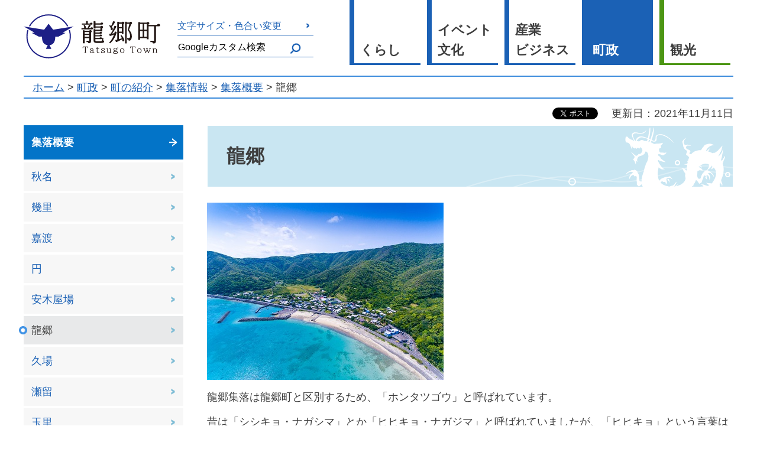

--- FILE ---
content_type: text/html
request_url: https://www.town.tatsugo.lg.jp/kikakukanko/chose/machinoshokai/tatsugo.html
body_size: 5030
content:
<?xml version="1.0" encoding="utf-8"?>
<!DOCTYPE html PUBLIC "-//W3C//DTD XHTML 1.0 Transitional//EN" "http://www.w3.org/TR/xhtml1/DTD/xhtml1-transitional.dtd">
<html xmlns="http://www.w3.org/1999/xhtml" lang="ja" xml:lang="ja" xmlns:og="http://ogp.me/ns#" xmlns:fb="http://www.facebook.com/2008/fbml">
<head>
<meta http-equiv="Content-Type" content="text/html; charset=utf-8" />
<meta http-equiv="Content-Style-Type" content="text/css" />
<meta http-equiv="Content-Script-Type" content="text/javascript" />

<title>龍郷｜鹿児島県龍郷町</title>

<meta property="og:title" content="龍郷" />
<meta property="og:type" content="article" />
<meta property="og:description" content="" />
<meta property="og:url" content="http://www.town.tatsugo.lg.jp/kikakukanko/chose/machinoshokai/tatsugo.html" />
<meta property="og:image" content="http://www.town.tatsugo.lg.jp/shared/system/images/logo.jpg" />
<meta property="og:site_name" content="鹿児島県龍郷町" />
<meta property="og:locale" content="ja_jp" />
<meta name="author" content="鹿児島県龍郷町" />
<meta name="viewport" content="width=device-width, maximum-scale=3.0" />
<meta name="theme-color" content="#1B61B5" />
<meta name="format-detection" content="telephone=no" />
<link href="/shared/style/default.css" rel="stylesheet" type="text/css" media="all" />
<link href="/shared/style/shared.css" rel="stylesheet" type="text/css" media="all" />
<link href="/shared/style/color/color0.css" rel="stylesheet" type="text/css" media="all" id="tmp_color" title="default" class="tmp_color" />
<link href="/shared/style/color/color1.css" rel="alternate stylesheet" type="text/css" media="all" title="darkblue" class="tmp_color" />
<link href="/shared/style/color/color2.css" rel="alternate stylesheet" type="text/css" media="all" title="yellow" class="tmp_color" />
<link href="/shared/style/color/color3.css" rel="alternate stylesheet" type="text/css" media="all" title="black" class="tmp_color" />
<link href="/shared/style/font/normal.css" rel="stylesheet" type="text/css" id="tmp_font" media="all" title="default" class="tmp_font" />
<link href="/shared/style/font/small.css" rel="alternate stylesheet" type="text/css" media="all" title="small" class="tmp_font" />
<link href="/shared/style/font/big.css" rel="alternate stylesheet" type="text/css" media="all" title="big" class="tmp_font" />
<link href="/shared/style/font/big2.css" rel="alternate stylesheet" type="text/css" media="all" title="big2" class="tmp_font" />
<link href="/shared/templates/free/style/edit.css" rel="stylesheet" type="text/css" media="all" />
<link href="/shared/style/smartphone.css" rel="stylesheet" media="only screen and (max-width : 480px)" type="text/css" id="tmp_smartphone_css" />
<link href="/shared/images/favicon/favicon.ico" rel="shortcut icon" type="image/vnd.microsoft.icon" />
<link href="/shared/images/favicon/apple-touch-icon-precomposed.png" rel="apple-touch-icon-precomposed" />
<script type="text/javascript" src="/shared/js/jquery.js"></script>
<script type="text/javascript" src="/shared/js/gd.js"></script>
<script type="text/javascript" src="/shared/js/setting_head.js"></script>





<script type="text/javascript" src="/shared/js/ga.js"></script>
<script type="text/javascript" src="/shared/js/ga_social_tracking.js"></script>
<script type="text/javascript">
var publish = true;
var userAgent = window.navigator.userAgent.toLowerCase();
var appVersion = window.navigator.appVersion.toLowerCase();
if(userAgent.indexOf('msie') != -1){
  if(appVersion.indexOf('msie 6.') != -1){
    publish = false;
  }else if(appVersion.indexOf('msie 7.') != -1){
    publish = false;
  }
}
if(publish){
	window.twttr = (function (d,s,id) {
	  var t, js, fjs = d.getElementsByTagName(s)[0];
	  if (d.getElementById(id)) return; js=d.createElement(s); js.id=id;
	  js.src='//platform.twitter.com/widgets.js'; fjs.parentNode.insertBefore(js, fjs);
	  return window.twttr || (t = { _e: [], ready: function(f){ t._e.push(f) } });
	}(document, 'script', 'twitter-wjs'));
	// Wait for the asynchronous resources to load
	twttr.ready(function(twttr) {
	    _ga.trackTwitter(); //Google Analytics tracking
	});
}
</script>
</head>
<body class="format_free no_javascript">
<div id="fb-root"></div>
<script type="text/javascript">
var publish = true;
var userAgent = window.navigator.userAgent.toLowerCase();
var appVersion = window.navigator.appVersion.toLowerCase();
if(userAgent.indexOf('msie') != -1){
  if(appVersion.indexOf('msie 6.') != -1){
    publish = false;
  }else if(appVersion.indexOf('msie 7.') != -1){
    publish = false;
  }
}
if(publish){
	window.fbAsyncInit = function() {
	  _ga.trackFacebook(); //Google Analytics tracking
	};
	(function(d, s, id) {
	  var js, fjs = d.getElementsByTagName(s)[0];
	  if (d.getElementById(id)) return;
	  js = d.createElement(s); js.id = id;
	  js.src = "//connect.facebook.net/ja_JP/sdk.js#xfbml=1&version=v2.0";
	  fjs.parentNode.insertBefore(js, fjs);
	}(document, 'script', 'facebook-jssdk'));
}
</script>
<script type="text/javascript" src="/shared/js/setting_body.js"></script>
<div id="tmp_wrapper">
<noscript>
<p>このサイトではJavaScriptを使用したコンテンツ・機能を提供しています。JavaScriptを有効にするとご利用いただけます。</p>
</noscript>
<p><a href="#tmp_honbun" class="rs_skip">本文へスキップします。</a></p>

<div id="tmp_wrap_header">
<div id="tmp_header" class="container">
<div id="tmp_hlogo">
<p><a href="/index.html"><span>龍郷町</span></a></p>
</div>
<div id="tmp_means" class="btn_text">
<div id="tmp_means_primary"><a href="/kikakukanko/moji-size.html">文字サイズ・色合い変更</a></div>
<div id="tmp_means_secondary">
<div id="tmp_search">
<form action="/search/result.html" id="tmp_gsearch" name="tmp_gsearch">
<p><input id="tmp_query" name="q" size="31" title="サイト内検索" type="text" value="" /></p>
<p><button id="tmp_func_sch_btn" name="sa" type="submit"><img alt="検索" src="/shared/images/icon/search-blue.svg" /></button></p>
<p id="tmp_search_hidden"><input name="cx" type="hidden" value="004286013676621588590:-paf4fah8ow" /> <input name="ie" type="hidden" value="UTF-8" /> <input name="cof" type="hidden" value="FORID:9" /></p>
</form>
</div>
</div>
</div>
<div id="tmp_gnavi" class="btn_text">
<ul>
	<li><a href="/kikakukanko/kurashi/index.html">くらし</a></li>
	<li><a href="/kikakukanko/event-bunka/index.html">イベント<br />
	文化</a></li>
	<li><a href="/kikakukanko/sangyo/index.html">産業<br />
	ビジネス</a></li>
	<li><a href="/kikakukanko/chose/index.html">町政</a></li>
	<li><a href="/kikakukanko/kanko/index.html">観光</a></li>
</ul>
</div>
<ul id="tmp_hnavi_s">
	<li id="tmp_hnavi_rmenu"><a href="javascript:void(0);"><span>MENU</span></a></li>
</ul>
</div>
</div>

<div id="tmp_wrap_pankuzu">
<div id="tmp_pankuzu" class="container">
<p><a href="/index.html">ホーム</a> &gt; <a href="/kikakukanko/chose/index.html">町政</a> &gt; <a href="/kikakukanko/chose/machinoshokai/index.html">町の紹介</a> &gt; <a href="/kikakukanko/chose/machinoshokai/idx-shurakujoho.html">集落情報</a> &gt; <a href="/kikakukanko/chose/machinoshokai/idx-shuraku.html">集落概要</a> &gt; 龍郷</p>
</div>
</div>
<div id="tmp_wrap_main" class="column_lnavi">
<div id="tmp_main" class="container">
<div id="tmp_wrap_custom_update">
<div id="tmp_custom_update">

<div id="tmp_social_plugins"><div class="social_media_btn facebook_btn">
<div data-href="http://www.town.tatsugo.lg.jp/kikakukanko/chose/machinoshokai/tatsugo.html" data-send="false" data-layout="button_count" data-width="120" data-show-faces="false" class="fb-like"></div>
</div><div class="social_media_btn twitter_btn">
<a href="https://twitter.com/share" data-url="http://www.town.tatsugo.lg.jp/kikakukanko/chose/machinoshokai/tatsugo.html" data-text="龍郷" data-lang="ja" class="twitter-share-button">ツイート</a>
<script type="text/javascript">
if(publish){
	!function(d,s,id){var js,fjs=d.getElementsByTagName(s)[0],p=/^http:/.test(d.location)?'http':'https';if(!d.getElementById(id)){js=d.createElement(s);js.id=id;js.src=p+'://platform.twitter.com/widgets.js';fjs.parentNode.insertBefore(js,fjs);}}(document, 'script', 'twitter-wjs');
}
</script>
</div>
</div>


<p id="tmp_update">更新日：2021年11月11日</p>

</div>
</div>
<div class="wrap_col_lft_navi">
<div class="col_lft_navi">
<div id="tmp_lnavi" class="btn_text">
<div id="tmp_lnavi_ttl">
<a href="/kikakukanko/chose/machinoshokai/idx-shuraku.html">集落概要</a>
</div>
<div id="tmp_lnavi_cnt">
<ul>
<li><a href="/kikakukanko/chose/machinoshokai/akina.html">秋名</a></li>
<li><a href="/kikakukanko/chose/machinoshokai/ikusato.html">幾里</a></li>
<li><a href="/kikakukanko/chose/machinoshokai/kado.html">嘉渡</a></li>
<li><a href="/kikakukanko/chose/machinoshokai/en.html">円</a></li>
<li><a href="/kikakukanko/chose/machinoshokai/ankyaba.html">安木屋場</a></li>
<li><a href="/kikakukanko/chose/machinoshokai/tatsugo.html">龍郷</a></li>
<li><a href="/kikakukanko/chose/machinoshokai/kuba.html">久場</a></li>
<li><a href="/kikakukanko/chose/machinoshokai/sedome.html">瀬留</a></li>
<li><a href="/kikakukanko/chose/machinoshokai/tamazato.html">玉里</a></li>
<li><a href="/kikakukanko/chose/machinoshokai/yanyu.html">屋入</a></li>
<li><a href="/kikakukanko/chose/machinoshokai/ura.html">浦</a></li>
<li><a href="/kikakukanko/chose/machinoshokai/ogachi.html">大勝</a></li>
<li><a href="/kikakukanko/chose/machinoshokai/kawauchi.html">川内</a></li>
<li><a href="/kikakukanko/chose/machinoshokai/nakagachi.html">中勝</a></li>
<li><a href="/kikakukanko/chose/machinoshokai/toguchi.html">戸口</a></li>
<li><a href="/kikakukanko/chose/machinoshokai/tebiro.html">手広</a></li>
<li><a href="/kikakukanko/chose/machinoshokai/akaogi.html">赤尾木</a></li>
<li><a href="/kikakukanko/chose/machinoshokai/ashitoku.html">芦徳</a></li>
</ul>
</div>
</div>
</div>
</div>
<div class="wrap_col_main">
<div class="col_main">
<p id="tmp_honbun" class="rs_skip">ここから本文です。</p>
<div id="tmp_contents">
<h1>龍郷</h1>
<p><img alt="龍郷" height="300" src="/kikakukanko/chose/machinoshokai/images/tatsugo.jpg" width="400" /></p>
<p>龍郷集落は龍郷町と区別するため、「ホンタツゴウ」と呼ばれています。</p>
<p>昔は「シシキョ・ナガシマ」とか「ヒヒキョ・ナガジマ」と呼ばれていましたが、「ヒヒキョ」という言葉は「火が付く」という意味があり、たびたび火事が起こった時に、縁起を担いで、現在の名称に変えたという言い伝えがあります。</p>
<p>龍郷集落と言えば、「奄美の開拓王」と呼ばれ、浦の干拓地をはじめ、奄美大島の各地で千二百ヘクタールに及ぶ面積を開拓し、田畑姓を許された郷士格『田畑佐文仁』ゆかりの地です。</p>
<p>また、明治維新の功労者<span class="txt_red">西郷隆盛</span>が3年間にわたって謫居生活を送ったことで有名です。</p>
<p>西郷は島妻であった竜家の愛加那との間に一男一女をもうけました。<br />
後の京都市長で本町の名誉町民である<a href="/kikakukanko/event-bunka/rekishi-bunka/mchoumin03.html" target="_blank">西郷菊次郎</a>氏と大山巌元帥の弟に嫁いだ菊子です。</p>
<p>集落のほぼ中央部にある「ブジティン」(弁財天御堂)はかつて兵士の武運長久を祈願したり、妊産婦が安産の祈願をしたといいます。<br />
傍らには鐘楼があり、大正から昭和のはじめ頃は、正午と午後4時に鐘を突いて時刻を知らせていました。<br />
この鐘は大正期にカトリック神父の世話でドイツから輸入されたものだそうです。</p>
<p><img alt="ブジィティン.jpg" src="/kikakukanko/chose/machinoshokai/images/benzaiten.jpg" /></p>
<p>かつて海賊が横行していた時代は、海岸付近に村人が住むことができず、現在の<a href="/kikakukanko/chose/machinoshisetsu/annai05.html">奄美自然観察の森</a>のあたりまで多くの人たちが住んでいたそうです。現在でも公園内には、当時造られた石垣の跡が残っています。</p>
<p>&nbsp;</p>
<div class="box_link">
			<div class="box_link_ttl">
			<p>関連リンク</p>
			</div>
			<div class="box_link_cnt">
			<ul>
				<li><a href="https://machi-iro.com/tatsugo-town/shuraku-meguri/tatsugo/" target="_blank">龍郷（外部サイトへリンク）</a></li>
			</ul>
			</div>
</div>


</div>

<div id="tmp_inquiry">
<div id="tmp_inquiry_ttl">
<p>お問い合わせ</p>
</div>
<div id="tmp_inquiry_cnt">
<form method="post" action="https://www.town.tatsugo.lg.jp/cgi-bin/simple_faq/form.cgi">
<div class="inquiry_parts">
<p>龍郷町役場&nbsp;企画観光課</p>
<p>894-0192&nbsp;鹿児島県大島郡龍郷町浦110番地</p>
<p>電話：0997-69-4512</p>
<p>ファックス：0997-62-2535</p>
<p class="submit_area"><button type="submit" class="inquiry_btn btn btn-light-blue">お問い合わせフォーム</button></p>
</div>
<p>
<input type="hidden" name="code" value="010010030" />
<input type="hidden" name="dept" value="8840:8674:8840:8010:8840:9670:8840:8010:9089:8840:9172:5271:9587:9172:9836:9089:3777:9587:8010:9587:9504:9670:8508:9172:3777:8923:8508:3777:8757:9255" />
<input type="hidden" name="page" value="/kikakukanko/chose/machinoshokai/tatsugo.html" />
<input type="hidden" name="ENQ_RETURN_MAIL_SEND_FLG" value="0" />
<input type="hidden" name="publish_ssl_flg" value="1" />
</p>
</form>
</div>
</div>


</div>
</div>
</div>
</div>

<div class="pnavi">
<p class="ptop"><a href="#tmp_header"><img src="/shared/images/main/ptop.svg" alt="ページトップへ" /></a></p>
</div>


<div id="tmp_wrap_footer" class="bg_line_blue">
<div id="tmp_footer" class="container">
<div id="tmp_footer_cnt">
<div id="tmp_fnavi">
<ul>
	<li><a href="https://town-tatsugo.sakura.ne.jp/">公共施設予約状況</a></li>
	<li><a href="/kikakukanko/site.html">このサイトについて</a></li>
	<li><a href="/kikakukanko/accessibility.html">アクセシビリティ方針</a></li>
	<li><a href="https://www.town.tatsugo.lg.jp/kikakukanko/chose/koho-kocho/idx-goikenbako.html">ご意見箱</a></li>
	<li><a href="/kikakukanko/ketai-site.html">携帯サイト</a></li>
</ul>
</div>
<address><span class="spbr name">龍郷町役場</span> <span class="spbr address">〒894-0192 鹿児島県大島郡龍郷町浦110番地</span> <span class="spbr">電話：0997-62-3111</span><span class="spbr">FAX：0997-62-2535</span></address>
<p lang="en" xml:lang="en">Copyright &copy; Tatsugo town. All Rights Reserved.</p>
</div>
</div>
</div>

</div>
<script type="text/javascript" src="/shared/js/setting_responsive.js"></script>
<script type="text/javascript" src="/shared/js/setting_onload.js"></script>

<p class="rs_skip">reserve1</p>


<p class="rs_skip">reserve2</p>


<p class="rs_skip">reserve3</p>

<script type="text/javascript" src="/_Incapsula_Resource?SWJIYLWA=719d34d31c8e3a6e6fffd425f7e032f3&ns=2&cb=1133835776" async></script></body>

</html>


--- FILE ---
content_type: text/css
request_url: https://www.town.tatsugo.lg.jp/shared/style/color/color2.css
body_size: 456
content:
@charset "utf-8";#tmp_hlogo h1 span,#tmp_hlogo p span{display:block;z-index:1}#tmp_wrapper,#tmp_wrap_header,#tmp_wrap_header *,#tmp_wrap_gnavi,#tmp_wrap_gnavi *,#tmp_population,#tmp_heart_rock *,#tmp_urgency *,#tmp_emergency *,.bg_line_blue,.bg_line_blue *,#tmp_query,#tmp_wrap_pankuzu,#tmp_pankuzu *,#tmp_wrap_main,#tmp_wrap_main *,#tmp_publicity,#tmp_publicity *,#tmp_wrap_fnavi,#tmp_wrap_footer,#tmp_wrap_copyright,#tmp_footer *{color:#000!important;background-color:#ff0!important;background-image:none!important;border-color:#000!important;list-style-image:none!important}#tmp_wrap_header a,#tmp_wrap_gnavi a,#tmp_pankuzu a,#tmp_wrap_main a,#tmp_publicity a,#tmp_wrap_fnavi a,#tmp_footer a{color:#00f!important;background-color:transparent!important}.btn_text a,a{text-decoration:underline!important}#tmp_event_cal_cnt .calendar .today{background-color:transparent!important}#tmp_wrap_main h1,#tmp_wrap_main h2,#tmp_wrap_main h3,#tmp_wrap_main h4,#tmp_wrap_main h5,#tmp_wrap_main h6{padding:5px!important;border:none!important}#tmp_wrap_main h1{border:3px solid #000!important}#tmp_wrap_main h2{border-bottom:1px solid #000!important;border-left:3px solid #000!important}#tmp_wrap_main h3{border-left:3px solid #000!important}#tmp_wrap_main #tmp_cate_ttl h1{padding:0!important;border:none!important}.format_top #tmp_wrap_main h1,.format_top #tmp_wrap_main h2,.format_top #tmp_wrap_main h3,.format_top #tmp_wrap_main h4,.format_top #tmp_wrap_main h5,.format_top #tmp_wrap_main h6{border:none!important;padding:0!important}#tmp_wrapper .used_bg_img{width:auto!important;height:auto!important}#tmp_wrapper .used_bg_img a{width:auto!important;height:auto!important;text-decoration:underline!important}#tmp_wrapper .used_bg_img span{z-index:1!important;height:auto!important}#tmp_wrapper .used_bg_img a span{color:#00f!important;background-color:transparent!important}#tmp_wrap_main a.icon_pdf,#tmp_wrap_main a.icon_word,#tmp_wrap_main a.icon_excel{margin:0!important;padding:0!important}#tmp_wrap_main caption{background-color:transparent!important}#tmp_wrap_main #tmp_gmap_box,#tmp_wrap_main #tmp_gmap_box *{color:#000!important;background-color:transparent!important;border-color:#000!important;list-style-image:none!important}#tmp_wrap_main #tmp_gmap_box a{color:#77c!important}#tmp_emergency_cnt .emergency_more,#tmp_wrap_gallery .gallery_ctrl,#tmp_wrap_gallery .gallery_ctrl *{background-color:transparent!important}#tmp_contents h3::before{display:none!important}#tmp_event_cal_tab li.active a{border:1px solid #000!important}

--- FILE ---
content_type: image/svg+xml
request_url: https://www.town.tatsugo.lg.jp/shared/images/icon/arrow-large-white.svg
body_size: 225
content:
<?xml version="1.0" encoding="utf-8"?>
<!-- Generator: Adobe Illustrator 16.0.3, SVG Export Plug-In . SVG Version: 6.00 Build 0)  -->
<!DOCTYPE svg PUBLIC "-//W3C//DTD SVG 1.1//EN" "http://www.w3.org/Graphics/SVG/1.1/DTD/svg11.dtd">
<svg version="1.1" id="レイヤー_1" xmlns="http://www.w3.org/2000/svg" xmlns:xlink="http://www.w3.org/1999/xlink" x="0px"
	 y="0px" width="12px" height="14px" viewBox="0 0 12 14" enable-background="new 0 0 12 14" xml:space="preserve">
<polygon fill="#FFFFFF" points="11.457,6.448 11.457,7.552 4.33,13.068 4.33,10.79 9.639,7.015 4.33,3.21 4.33,0.931 "/>
<rect y="6" fill="#FFFFFF" width="9.855" height="2"/>
</svg>


--- FILE ---
content_type: image/svg+xml
request_url: https://www.town.tatsugo.lg.jp/shared/images/navi/lnavi_active.svg
body_size: 239
content:
<?xml version="1.0" encoding="utf-8"?>
<!-- Generator: Adobe Illustrator 16.0.3, SVG Export Plug-In . SVG Version: 6.00 Build 0)  -->
<!DOCTYPE svg PUBLIC "-//W3C//DTD SVG 1.1//EN" "http://www.w3.org/Graphics/SVG/1.1/DTD/svg11.dtd">
<svg version="1.1" id="レイヤー_1" xmlns="http://www.w3.org/2000/svg" xmlns:xlink="http://www.w3.org/1999/xlink" x="0px"
	 y="0px" width="12px" height="12px" viewBox="0 0 12 12" enable-background="new 0 0 12 12" xml:space="preserve">
<path fill="#4193E5" d="M6,3c1.654,0,3,1.346,3,3S7.654,9,6,9S3,7.654,3,6S4.346,3,6,3 M6,0C2.686,0,0,2.686,0,6s2.686,6,6,6
	s6-2.686,6-6S9.314,0,6,0L6,0z"/>
</svg>


--- FILE ---
content_type: image/svg+xml
request_url: https://www.town.tatsugo.lg.jp/shared/images/header/hlogo.svg
body_size: 5295
content:
﻿<?xml version="1.0" encoding="utf-8"?>
<!-- Generator: Adobe Illustrator 16.0.0, SVG Export Plug-In . SVG Version: 6.00 Build 0)  -->
<!DOCTYPE svg PUBLIC "-//W3C//DTD SVG 1.1//EN" "http://www.w3.org/Graphics/SVG/1.1/DTD/svg11.dtd">
<svg version="1.1" id="レイヤー_1" xmlns="http://www.w3.org/2000/svg" xmlns:xlink="http://www.w3.org/1999/xlink" x="0px"
	 y="0px" width="231px" height="75px" viewBox="0 0 231 75" enable-background="new 0 0 231 75" xml:space="preserve">
<path fill="#1D1F86" d="M42.24,2.285c13.485,0,25.243,7.445,31.292,18.396l2.04-0.314C69.298,8.476,56.712,0.338,42.24,0.338
	c-14.473,0-27.059,8.138-33.333,20.03l2.041,0.314C16.996,9.73,28.755,2.285,42.24,2.285"/>
<path fill="#1D1F86" d="M76.391,27.476c0.281,0.932,0.524,1.879,0.727,2.841l0.022,0.001l-0.019,0.011
	c0.487,2.318,0.745,4.718,0.745,7.178c0,19.421-15.982,35.222-35.626,35.222c-19.645,0-35.627-15.801-35.627-35.222
	c0-2.459,0.257-4.859,0.744-7.178l-0.02-0.011l0.023-0.001c0.202-0.962,0.447-1.909,0.727-2.841l-1.735-0.991
	c-1.096,3.484-1.687,7.186-1.687,11.021c0,20.495,16.856,37.17,37.575,37.17c20.717,0,37.572-16.675,37.572-37.17
	c0-3.836-0.59-7.538-1.686-11.022L76.391,27.476z"/>
<polygon fill="#1D1F86" points="77.14,30.318 77.118,30.317 77.121,30.329 "/>
<polygon fill="#1D1F86" points="7.337,30.318 7.358,30.33 7.36,30.317 "/>
<path fill="#1D1F86" d="M0,20.798l18.416,10.528l-4.73,0.333l11.995,6.35h5.406c0,0-1.012,14.202,9.631,14.033l-3.041,6.686h4.562
	V16.286l-7.603,9.858L0,20.798z M84.478,20.798l-34.636,5.347l-7.602-9.858v42.441h4.562l-3.041-6.686
	c10.643,0.169,9.63-14.033,9.63-14.033h5.406l11.995-6.35l-4.73-0.333L84.478,20.798z"/>
<path fill="#221714" d="M115.198,25.729H97.646v-2.142h4.985c-0.288-0.288-0.494-0.701-0.494-1.236c0-0.206,0.123-0.536,0.33-0.74
	c-0.248-0.742-0.701-1.854-1.278-2.886l1.36-0.782c1.936,1.648,2.801,3.419,2.801,4.408c0,0.618-0.164,0.989-0.37,1.236h3.09
	c1.194-2.389,2.018-4.779,2.142-5.685c2.595,0.288,3.131,0.453,3.131,1.07c0,0.659-1.771,3.007-3.337,4.614h3.131
	c0.206-0.865,0.906-1.401,2.019-1.401c1.153,0,2.142,0.618,2.142,1.938C117.299,25.194,116.599,25.729,115.198,25.729
	 M114.333,17.819H98.389v-2.142h7.045v-3.131c0-0.494,0.329-1.03,1.524-1.03c1.236,0,1.566,0.536,1.566,1.03v3.131h3.749
	c0.206-0.865,0.906-1.318,2.06-1.318c1.112,0,2.101,0.617,2.101,1.895C116.434,17.242,115.734,17.819,114.333,17.819
	 M113.921,30.962v14.872c0,1.854-1.154,3.42-3.214,3.42c-1.195,0-1.895-0.783-1.895-1.813v-0.248h-2.554v-2.183h4.614v-4.533h-7.704
	v8.735h-3.049V28.119c0-0.536,0.33-1.03,1.483-1.03c1.195,0,1.566,0.494,1.566,1.03h7.827c0.165-0.577,0.742-1.112,1.69-1.112
	c1.606,0,2.472,0.906,2.472,2.06C115.157,29.767,114.827,30.55,113.921,30.962 M110.872,30.261h-7.704v2.925h7.704V30.261z
	 M110.872,35.329h-7.704v3.007h7.704V35.329z M131.636,48.636h-9.063c-2.843,0-4.326-1.401-4.326-4.038V26.224
	c0-0.536,0.289-1.03,1.483-1.03c1.236,0,1.565,0.494,1.565,1.03v0.123h8.57v-3.502h-8.447v1.401h-3.172V12.793
	c0-0.535,0.371-1.071,1.606-1.071c1.195,0,1.565,0.536,1.565,1.071v2.76h8.57c0.289-0.906,0.988-1.442,2.143-1.442
	c1.152,0,2.183,0.659,2.183,1.937c0,1.071-0.741,1.648-2.142,1.648h-10.754v3.089h8.57c0.248-0.576,0.864-1.029,1.937-1.029
	c1.647,0,2.389,1.194,2.389,2.101c0,0.823-0.534,1.524-1.36,1.854v5.479h-3.088v-0.783h-8.57v2.678h7.128
	c0.165-0.782,0.782-1.236,1.978-1.236c1.07,0,1.937,0.577,1.937,1.772c0,0.906-0.577,1.4-1.978,1.4h-9.064v2.719h7.128
	c0.165-0.823,0.782-1.276,1.978-1.276c1.07,0,1.937,0.576,1.937,1.73c0,0.947-0.577,1.4-1.978,1.4h-9.064v2.762h7.128
	c0.165-0.783,0.782-1.236,1.978-1.236c1.07,0,1.937,0.535,1.937,1.729c0,0.948-0.577,1.401-1.978,1.401h-9.064v1.936
	c0,0.948,0.453,1.607,1.73,1.607h7.375c1.235,0,1.647-0.329,1.813-1.195l0.906-4.449h1.647l-0.288,4.284
	c1.071,0.248,1.607,0.866,1.607,1.731C136.086,47.482,135.22,48.636,131.636,48.636"/>
<path fill="#221714" d="M146.263,49.336l-1.771-1.071c4.283-4.202,6.88-9.723,8.24-13.801c-2.844,1.277-5.852,2.307-6.552,2.307
	c-0.905,0-1.153-0.701-1.442-3.42c0.496,0,1.36-0.041,2.432-0.206c3.213-4.819,5.891-11.247,6.303-13.513
	c2.555,0.206,3.215,0.618,3.215,1.236c0,1.153-3.42,7.251-7.005,11.948c1.154-0.165,2.431-0.371,3.708-0.577
	c0.329-1.113,0.535-2.06,0.576-2.719c3.008,0.041,3.214,0.411,3.214,1.112C157.181,32.61,153.308,43.568,146.263,49.336
	 M148.982,21.404c1.112,1.318,1.896,2.677,1.896,3.666c0,1.236-0.907,1.937-1.772,1.937c-1.195,0-1.854-0.989-1.854-2.019
	c0-0.33,0.083-0.577,0.247-0.742c-0.329-1.112-1.853-3.502-2.925-4.861l1.318-0.948c0.618,0.494,1.277,1.03,1.896,1.648
	c1.729-3.255,3.09-6.674,3.255-8.033c2.924,0.164,3.337,0.576,3.337,1.112C154.38,14.235,151.413,18.602,148.982,21.404
	 M168.84,16.748v16.603h-2.76v-1.688h-5.109v10.753c1.648-0.453,3.42-0.989,5.191-1.648c-0.617-1.483-1.524-3.172-2.389-4.573
	l1.482-0.824c3.255,3.337,4.943,6.839,4.943,8.651c0,1.359-0.905,2.102-1.73,2.102c-1.029,0-1.813-0.865-1.813-1.938
	c0-0.37,0.123-0.699,0.289-0.988c-0.041-0.246-0.125-0.576-0.207-0.906c-5.066,3.131-9.393,4.779-10.051,4.779
	c-0.867,0-1.154-0.618-1.772-3.46c0.577,0,1.731-0.165,3.255-0.495V13.7c0-0.454,0.288-0.907,1.4-0.907s1.4,0.453,1.4,0.907v0.164
	h5.233c0.206-0.577,0.823-1.071,1.812-1.071c1.566,0,2.266,1.071,2.266,1.977C170.281,15.595,169.788,16.418,168.84,16.748
	 M166.08,16.13h-5.109v5.521h5.109V16.13z M166.08,23.917h-5.109v5.521h5.109V23.917z M181.818,17.16
	c-0.824,2.143-3.008,7.622-3.668,9.311c2.391,2.554,4.779,5.686,4.779,11.083c0,4.943-2.43,7.292-4.201,7.292
	c-1.236,0-1.813-0.824-1.813-2.019h-1.896V40.52h2.801c1.607,0,2.144-1.483,2.144-3.585c0-4.49-2.06-7.457-3.996-9.887
	c0.453-1.689,2.267-8.158,2.843-10.835h-4.533v33.329h-2.801V13.7c0-0.454,0.33-0.948,1.442-0.948c1.071,0,1.358,0.494,1.358,0.948
	v0.247h4.986c0.329-0.701,0.989-1.113,1.771-1.113c1.441,0,2.184,0.989,2.184,2.225C183.219,16.048,182.643,16.913,181.818,17.16"/>
<path fill="#221714" d="M228.497,20.496h-4.738v25.38c0,2.348-1.565,3.708-3.954,3.708c-1.277,0-2.102-0.824-2.102-1.854v-0.494
	h-3.543v-2.267h6.345V20.496h-9.312v21.959h-3.047v-1.977h-11.373v2.966h-3.047V14.358c0-0.536,0.328-1.03,1.482-1.03
	c1.152,0,1.523,0.453,1.564,0.949h11.496c0.246-0.578,0.905-1.073,1.936-1.073c1.566,0,2.348,1.236,2.348,2.144
	c0,0.865-0.535,1.523-1.359,1.853v1.031h14.502c0.207-1.113,0.99-1.771,2.431-1.771c1.606,0,2.513,0.864,2.513,2.225
	C230.639,19.837,230.021,20.496,228.497,20.496 M201.141,16.542h-4.367v9.723h4.367V16.542z M201.141,28.489h-4.367v9.724h4.367
	V28.489z M208.146,16.542h-4.449v9.723h4.449V16.542z M208.146,28.489h-4.449v9.724h4.449V28.489z"/>
<path fill="#221714" d="M108.54,57.479c-0.181,0-0.319-0.082-0.375-0.25c-0.346-1.47-0.651-1.705-1.775-1.705h-0.985
	c-0.402,0-0.527,0.333-0.527,0.651v7.976c0,0.999,1.123,0.32,1.123,1.082c0,0.181-0.11,0.375-0.318,0.375h-2.719
	c-0.222,0-0.319-0.194-0.319-0.375c0-0.79,1.11-0.056,1.11-1.082v-7.976c0-0.318-0.125-0.651-0.514-0.651h-1.081
	c-2.192,0-1.124,1.955-2.081,1.955c-0.249,0-0.402-0.139-0.402-0.359c0-0.057,0.402-2.192,0.402-2.192
	c0.014-0.097,0.097-0.18,0.236-0.18h8.017c0.125,0,0.208,0.083,0.25,0.18c0,0,0.36,2.15,0.36,2.205
	C108.942,57.354,108.776,57.479,108.54,57.479"/>
<path fill="#221714" d="M118.047,65.635c-0.639,0-1.096-0.264-1.192-1.013c-0.611,0.61-1.513,1.041-2.594,1.041
	c-1.512,0-2.483-0.749-2.483-1.873c0-1.554,1.678-2.552,5.021-3.093v-0.333c0-1.054-0.473-1.692-1.775-1.692
	c-0.916,0-1.72,0.389-1.72,0.68c0,0.334,0.236,0.334,0.236,0.722c0,0.346-0.278,0.707-0.763,0.707c-0.499,0-0.819-0.263-0.819-0.847
	c0-0.984,1.082-2.011,3.135-2.011c2.15,0,2.774,0.943,2.774,2.677v3.593c0,0.416,0.083,0.651,0.374,0.651
	c0.443,0,0.458-0.596,0.818-0.596c0.223,0,0.375,0.194,0.375,0.388C119.434,64.983,118.934,65.635,118.047,65.635 M116.799,61.46
	c-2.831,0.444-3.843,1.332-3.843,2.22c0,0.651,0.43,1.15,1.526,1.15c1.109,0,2.107-0.749,2.316-1.553V61.46z"/>
<path fill="#221714" d="M125.735,65.704c-1.026,0-1.956-0.541-1.956-1.873v-5.007h-1.414c-0.222,0-0.347-0.208-0.347-0.402
	c0-0.222,0.139-0.401,0.347-0.401c1.04,0,1.43-0.402,1.43-1.276v-0.389c0-0.166,0.055-0.277,0.248-0.333
	c0,0,0.541-0.166,0.625-0.166c0.125,0,0.193,0.083,0.193,0.208v1.956h2.525c0.207,0,0.332,0.151,0.332,0.388
	s-0.125,0.416-0.332,0.416h-2.525v4.924c0,0.971,0.583,1.151,1.055,1.151c1.207,0,1.317-1.054,1.844-1.054
	c0.195,0,0.39,0.166,0.39,0.389C128.149,64.622,127.164,65.704,125.735,65.704"/>
<path fill="#221714" d="M134.506,65.69c-1.276,0-1.998-0.541-2.289-0.541c-0.334,0-0.027,0.568-0.597,0.568
	c-0.208,0-0.36-0.097-0.374-0.249c0,0-0.416-2.164-0.416-2.233c0-0.235,0.235-0.389,0.402-0.389c0.25,0,0.348,0.084,0.416,0.222
	c0.347,0.806,1.345,1.789,2.718,1.789c1.082,0,1.722-0.416,1.722-1.109c0-1.788-5.008-1.762-5.008-4.009
	c0-0.984,0.901-1.803,2.676-1.803c1.11,0,1.914,0.375,2.039,0.375c0.293,0,0-0.499,0.541-0.499c0.194,0,0.334,0.083,0.36,0.208
	c0,0,0.39,1.914,0.39,2.011c0,0.208-0.154,0.36-0.39,0.36c-0.208,0-0.317-0.111-0.416-0.305c-0.416-0.832-1.414-1.415-2.413-1.415
	c-0.902,0-1.609,0.318-1.609,0.984c0,1.555,5.035,1.472,5.035,4.023C137.293,64.857,136.392,65.69,134.506,65.69"/>
<path fill="#221714" d="M147.992,65.274l-1.748,0.389c-0.11,0-0.222-0.07-0.222-0.264v-0.597h-0.097
	c-0.458,0.374-1.234,0.847-2.289,0.847c-1.441,0-2.428-0.694-2.428-2.233V59.49c0-0.472-0.055-0.639-0.457-0.639h-0.319
	c-0.208,0-0.388-0.193-0.388-0.43c0-0.194,0.138-0.359,0.388-0.388c0,0,1.47-0.167,1.526-0.167c0.152,0,0.305,0.097,0.305,0.32
	v5.187c0,0.929,0.514,1.47,1.553,1.47c1.068,0,2.206-0.942,2.206-1.982v-3.315c0-0.541-0.097-0.694-0.5-0.694h-0.374
	c-0.207,0-0.375-0.193-0.375-0.43c0-0.194,0.125-0.359,0.403-0.388c0,0,1.539-0.167,1.608-0.167c0.166,0,0.332,0.097,0.332,0.32
	v5.631c0,0.513,0.125,0.665,0.541,0.665h0.334c0.207,0,0.318,0.152,0.318,0.36C148.311,65.08,148.242,65.219,147.992,65.274"/>
<path fill="#221714" d="M159.26,58.076c-0.722,0-0.334-0.694-0.859-0.694c-0.278,0-0.723,0.277-1.014,0.569
	c0.527,0.388,0.847,0.916,0.847,1.525c0,1.305-1.123,2.094-3.052,2.094c-0.25,0-0.5-0.056-0.748-0.056
	c-0.375,0-1.305,0.292-1.305,0.791c0,0.236,0.209,0.39,1.457,0.541c1.469,0.166,4.826-0.055,4.826,2.081
	c0,1.207-1.318,1.983-4.619,1.983c-3.051,0-3.703-0.957-3.703-1.623c0-0.763,0.666-1.345,1.775-1.789
	c-0.65-0.222-0.915-0.611-0.915-0.957c0-0.499,0.374-0.985,1.388-1.29V61.21c-0.93-0.332-1.416-0.929-1.416-1.761
	c0-1.651,1.887-2.137,3.191-2.137c0.596,0,1.137,0.098,1.596,0.277c0.706-0.68,1.608-1.012,2.176-1.012
	c0.666,0,1.041,0.499,1.041,0.859C159.926,57.771,159.69,58.076,159.26,58.076 M156.43,63.943c-0.846-0.07-1.678-0.14-2.482-0.25
	c-1.068,0.36-1.678,0.916-1.678,1.429c0,0.43,0.443,0.998,2.635,0.998c2.497,0,3.314-0.499,3.314-1.165
	C158.219,64.484,157.942,64.054,156.43,63.943 M155.071,58.033c-1.179,0-2.039,0.598-2.039,1.375c0,0.9,0.763,1.482,2.149,1.482
	c1.041,0,1.998-0.43,1.998-1.316C157.18,58.686,156.361,58.033,155.071,58.033"/>
<path fill="#221714" d="M166.604,65.677c-2.054,0-3.746-1.609-3.746-3.911c0-2.205,1.596-3.912,3.746-3.912
	c2.08,0,3.744,1.596,3.744,3.912C170.348,64.096,168.643,65.677,166.604,65.677 M166.604,58.645c-1.457,0-2.608,1.332-2.608,3.121
	c0,1.816,1.151,3.134,2.608,3.134c1.483,0,2.635-1.345,2.635-3.134C169.238,60.003,168.087,58.645,166.604,58.645"/>
<path fill="#221714" d="M188.679,57.479c-0.181,0-0.319-0.082-0.375-0.25c-0.347-1.47-0.651-1.705-1.774-1.705h-0.985
	c-0.402,0-0.527,0.333-0.527,0.651v7.976c0,0.999,1.123,0.32,1.123,1.082c0,0.181-0.11,0.375-0.317,0.375h-2.72
	c-0.222,0-0.319-0.194-0.319-0.375c0-0.79,1.11-0.056,1.11-1.082v-7.976c0-0.318-0.125-0.651-0.514-0.651h-1.081
	c-2.191,0-1.124,1.955-2.081,1.955c-0.249,0-0.401-0.139-0.401-0.359c0-0.057,0.401-2.192,0.401-2.192
	c0.015-0.097,0.097-0.18,0.235-0.18h8.018c0.125,0,0.208,0.083,0.25,0.18c0,0,0.359,2.15,0.359,2.205
	C189.08,57.354,188.914,57.479,188.679,57.479"/>
<path fill="#221714" d="M195.592,65.677c-2.053,0-3.745-1.609-3.745-3.911c0-2.205,1.595-3.912,3.745-3.912
	c2.081,0,3.745,1.596,3.745,3.912C199.337,64.096,197.631,65.677,195.592,65.677 M195.592,58.645c-1.457,0-2.607,1.332-2.607,3.121
	c0,1.816,1.15,3.134,2.607,3.134c1.484,0,2.635-1.345,2.635-3.134C198.227,60.003,197.076,58.645,195.592,58.645"/>
<path fill="#221714" d="M214.752,58.853c-0.569,0-0.735,0.152-1.097,1.109l-2.024,5.382c-0.084,0.222-0.277,0.333-0.584,0.333
	c-0.317,0-0.471-0.098-0.553-0.306l-1.832-4.383l-1.733,4.355c-0.083,0.222-0.263,0.333-0.569,0.333
	c-0.305,0-0.458-0.098-0.541-0.306l-2.357-5.645c-0.25-0.598-0.541-0.874-0.901-0.874c-0.25,0-0.374-0.194-0.374-0.402
	c0-0.194,0.124-0.402,0.359-0.402h2.399c0.25,0,0.375,0.222,0.375,0.416s-0.11,0.374-0.333,0.374c-0.347,0-0.513,0.111-0.513,0.307
	c0,0.055,0.014,0.123,0.042,0.192l1.927,4.772h0.153l1.623-4.176l-0.084-0.193c-0.277-0.638-0.637-0.888-1.041-0.888
	c-0.235,0-0.359-0.194-0.359-0.402c0-0.194,0.111-0.402,0.348-0.402h2.621c0.235,0,0.36,0.222,0.36,0.43
	c0,0.181-0.11,0.36-0.333,0.36c-0.389,0-0.598,0.14-0.598,0.361c0,0.042,0.015,0.097,0.029,0.153l1.955,4.757h0.153l1.747-4.757
	c0.014-0.07,0.027-0.14,0.027-0.195c0-0.208-0.181-0.319-0.651-0.319c-0.194,0-0.319-0.193-0.319-0.388s0.125-0.402,0.346-0.402
	h2.304c0.235,0,0.347,0.208,0.347,0.416C215.07,58.658,214.959,58.853,214.752,58.853"/>
<path fill="#221714" d="M225.633,65.607h-2.247c-0.208,0-0.305-0.181-0.305-0.36c0-0.708,0.874-0.07,0.874-1.055V60.53
	c0-0.97-0.583-1.692-1.776-1.692c-1.095,0-1.956,0.708-2.094,1.568v3.786c0,0.999,0.901,0.347,0.901,1.04
	c0,0.181-0.11,0.375-0.306,0.375h-2.233c-0.207,0-0.318-0.194-0.318-0.36c0-0.722,0.859-0.042,0.859-1.055v-4.397
	c0-0.416-0.082-0.567-0.416-0.567h-0.416c-0.235,0-0.388-0.111-0.388-0.334c0-0.181,0.083-0.318,0.304-0.389
	c0,0,1.651-0.513,1.722-0.513c0.194,0,0.291,0.084,0.291,0.292v0.596c0.679-0.541,1.512-0.86,2.33-0.86
	c1.512,0,2.635,0.889,2.635,2.316v3.856c0,0.984,0.901,0.333,0.901,1.04C225.951,65.413,225.841,65.607,225.633,65.607"/>
</svg>


--- FILE ---
content_type: image/svg+xml
request_url: https://www.town.tatsugo.lg.jp/shared/images/main/ptop.svg
body_size: 266
content:
<?xml version="1.0" encoding="utf-8"?>
<!-- Generator: Adobe Illustrator 16.0.3, SVG Export Plug-In . SVG Version: 6.00 Build 0)  -->
<!DOCTYPE svg PUBLIC "-//W3C//DTD SVG 1.1//EN" "http://www.w3.org/Graphics/SVG/1.1/DTD/svg11.dtd">
<svg version="1.1" id="レイヤー_1" xmlns="http://www.w3.org/2000/svg" xmlns:xlink="http://www.w3.org/1999/xlink" x="0px"
	 y="0px" width="60px" height="60px" viewBox="0 0 60 60" enable-background="new 0 0 60 60" xml:space="preserve">
<g transform="translate(-1190 -1135)">
	<circle fill="#2C68B6" cx="1220" cy="1165" r="30"/>
	<path fill="#FFFFFF" d="M1230.01,1171.711h-6.145l-3.492-5.73l-3.493,5.703l-6.102,0.027l7.055-12.246h5.136L1230.01,1171.711z"/>
</g>
</svg>


--- FILE ---
content_type: image/svg+xml
request_url: https://www.town.tatsugo.lg.jp/shared/images/icon/arrow-blue.svg
body_size: 199
content:
<?xml version="1.0" encoding="utf-8"?>
<!-- Generator: Adobe Illustrator 16.0.0, SVG Export Plug-In . SVG Version: 6.00 Build 0)  -->
<!DOCTYPE svg PUBLIC "-//W3C//DTD SVG 1.1//EN" "http://www.w3.org/Graphics/SVG/1.1/DTD/svg11.dtd">
<svg version="1.1" id="レイヤー_1" xmlns="http://www.w3.org/2000/svg" xmlns:xlink="http://www.w3.org/1999/xlink" x="0px"
	 y="0px" width="18px" height="18px" viewBox="0 0 18 18" enable-background="new 0 0 18 18" xml:space="preserve">
<polygon fill="#1B61B5" points="7,13 7,10.388 8.941,8.903 7.014,7.418 7,4.823 11.153,7.823 11.153,10.006 "/>
</svg>
